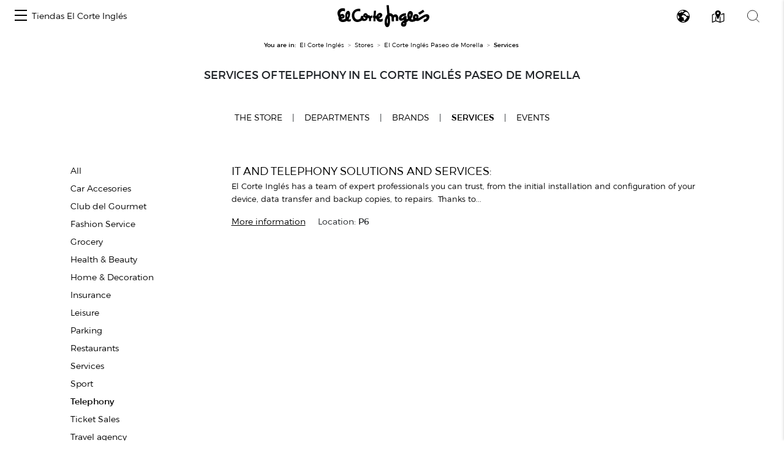

--- FILE ---
content_type: application/x-javascript
request_url: https://www.elcorteingles.es/sgfm/SGFM/assets/javascripts/raw/geci.raw.min.js
body_size: 6054
content:
/*! geci.js v0.2.32-1911-2a36a034 201706121451 */

Array.prototype.forEach||(Array.prototype.forEach=function(a,b){var c,d=0,e=this.length;for(arguments.length>=2&&(c=b);d<e;)d in this&&a.call(c,this[d],d,this),d++}),Array.prototype.indexOf||(Array.prototype.indexOf=function(a){"use strict";var b,c,d=Object(this),e=d.length>>>0;if(0===e)return-1;if(b=0,arguments.length>1&&(b=Number(arguments[1]),b!=b?b=0:0!==b&&b!=1/0&&b!=-(1/0)&&(b=(b>0||-1)*Math.floor(Math.abs(b)))),b>=e)return-1;for(c=b>=0?b:Math.max(e-Math.abs(b),0);c<e;c++)if(c in d&&d[c]===a)return c;return-1}),Array.prototype.map||(Array.prototype.map=function(a,b){var c,d,e;if(null===this)throw new TypeError(" this is null or not defined");var f=Object(this),g=f.length>>>0;if("function"!=typeof a)throw new TypeError(a+" is not a function");for(arguments.length>1&&(c=b),d=new Array(g),e=0;e<g;){var h,i;e in f&&(h=f[e],i=a.call(c,h,e,f),d[e]=i),e++}return d}),Array.prototype.filter||(Array.prototype.filter=function(a){"use strict";if(void 0===this||null===this)throw new TypeError;var b=Object(this),c=b.length>>>0;if("function"!=typeof a)throw new TypeError;for(var d=[],e=arguments.length>=2?arguments[1]:void 0,f=0;f<c;f++)if(f in b){var g=b[f];a.call(e,g,f,b)&&d.push(g)}return d}),function(){"use strict";var a=Array.prototype.slice;try{a.call(document.documentElement)}catch(b){Array.prototype.slice=function(b,c){if(c=void 0!==c?c:this.length,"[object Array]"===Object.prototype.toString.call(this))return a.call(this,b,c);var d,e,f=[],g=this.length,h=b||0;h=h>=0?h:g+h;var i=c?c:g;if(c<0&&(i=g+c),e=i-h,e>0)if(f=new Array(e),this.charAt)for(d=0;d<e;d++)f[d]=this.charAt(h+d);else for(d=0;d<e;d++)f[d]=this[h+d];return f}}}(),Function.prototype.bind||(Function.prototype.bind=function(a){var b=Array.prototype.slice,c=b.call(arguments,1),d=this,e=function(){},f=function(){return d.apply(this instanceof e&&a?this:a,c.concat(b.call(arguments)))};return e.prototype=this.prototype,f.prototype=new e,f}),Object.keys||(Object.keys=function(){"use strict";var a=Object.prototype.hasOwnProperty,b=!{toString:null}.propertyIsEnumerable("toString"),c=["toString","toLocaleString","valueOf","hasOwnProperty","isPrototypeOf","propertyIsEnumerable","constructor"],d=c.length;return function(e){if("object"!=typeof e&&("function"!=typeof e||null===e))throw new TypeError("Object.keys called on non-object");var f,g,h=[];for(f in e)a.call(e,f)&&h.push(f);if(b)for(g=0;g<d;g++)a.call(e,c[g])&&h.push(c[g]);return h}}()),Array.prototype.some||(Array.prototype.some=function(a){"use strict";if(null==this)throw new TypeError("Array.prototype.some called on null or undefined");if("function"!=typeof a)throw new TypeError;for(var b=Object(this),c=b.length>>>0,d=arguments.length>=2?arguments[1]:void 0,e=0;e<c;e++)if(e in b&&a.call(d,b[e],e,b))return!0;return!1}),String.prototype.startsWith||(String.prototype.startsWith=function(a,b){return b=b||0,this.indexOf(a,b)===b}),String.prototype.trim||function(){var a=/^[\s\uFEFF\xA0]+|[\s\uFEFF\xA0]+$/g;String.prototype.trim=function(){return this.replace(a,"")}}(),function(window,document){"use strict";var scriptsLoaded=[],windowLoaded=!1,s4=function(){return Math.floor(65536*(1+Math.random())).toString(16).substring(1)},groupCall=function(a,b){if(b)return function(){b.forEach(function(b){a[b]()})}},htmlEvents="load unload blur change focus reset select submit abort keydown keypress keyup click dblclick mousedown mousemove mouseout mouseover mouseup readystatechange".split(" "),eventHandlers={};window.geci={domReady:null,libraryBase:window.GECI_LIBRARY_BASE||"",createDispatcher:function(a){a.listeners={},a.createEvent=function(a,b){var c,d=document;return d.createEvent?(c=d.createEvent("CustomEvent"),c.initCustomEvent(a,!0,!0,b)):d.createEventObject&&(c=d.createEventObject(),c.customType=a,c.detail=b),c},a.dispatchEvent=function(a,b,c){"string"==typeof a?a=this.createEvent(a,b):b&&(a.detail=b);var d=this.listeners;if(void 0!==d){var e=d[a.type?a.type:a.customType];if(void 0!==e){void 0===a.target&&(a.target=this);for(var f=0;f<e.length;f++)e[f].call(this,a,c)}}},a.addEventListener=function(a,b){var c=this.listeners;void 0===c[a]?c[a]=[b]:c[a].indexOf(b)===-1&&c[a].push(b)},a.hasEventListener=function(a,b){var c=this.listeners;return void 0!==c[a]&&c[a].indexOf(b)!==-1},a.removeEventListener=function(a,b){var c=this.listeners,d=c[a].indexOf(b);d!==-1&&c[a].splice(d,1)},a.createEvent=function(a,b){var c,d=document;return d.createEvent?(c=d.createEvent("CustomEvent"),c.initCustomEvent(a,!0,!0,b)):d.createEventObject&&(c=d.createEventObject(),c.customType=a,c.detail=b),c}},setLibraryBase:function(a){this.libraryBase||(this.libraryBase=a)},getLibraryBase:function(){return this.libraryBase},option:function(a,b){return void 0===a?b:a},defaultLocale:"es",getLocale:function(a){return a[this.defaultLocale]},ns:function(a,b){for(var c=geci,d=a.split("."),e="geci"==d[0]?1:0;e<d.length;e++)c[d[e]]=c[d[e]]||{},e==d.length-1&&b&&(c[d[e]]=b),c=c[d[e]];return c},toArray:function(a){if(!a)return[];if("toArray"in Object(a))return a.toArray();for(var b=a.length||0,c=new Array(b);b--;)c[b]=a[b];return c},isHTMLCollection:function(a){var b=Object.prototype.toString.call(a);return"object"==typeof a&&/^\[object (HTMLCollection|NodeList|Object)\]$/.test(b)&&"length"in a&&void 0!==a.length&&(0===a.length||"object"==typeof a[0]&&a[0].nodeType>0)},extend:function(a,b){for(var c in a)b.hasOwnProperty(c)||(b[c]=a[c]);return b},resolveVariable:function(a,b){if(!b)return null;for(var c,d,e=b,f=/([\w-_])+/g;d=f.exec(a);){if(c=d[0],!e.hasOwnProperty(c)){e=void 0;break}e=e[c]}return e},guid:function(){return s4()+s4()+"-"+s4()+"-"+s4()+"-"+s4()+"-"+s4()+s4()+s4()},stopEvent:function(a){a.preventDefault?a.preventDefault():a.returnValue=!1},filterHandler:function(a,b){return function(c){c.customType==a&&b(c)}},addHandler:function(a,b,c,d){if(a instanceof Array){for(var e=[],f=0;f<a.length;f++)e.push(this.addHandler(a[f],b,c,d));return e}var g;if(d=d||!1,this.eventModel(a))g=c,a.addEventListener(b,g,d);else{htmlEvents.indexOf(b)==-1?a.attachEvent("ondataavailable",this.filterHandler(b,c)):(g=function(){c.apply(a,arguments)},a.attachEvent("on"+b,g))}var h=geci.dom.getUID(a);return h in eventHandlers||(eventHandlers[h]={}),b in eventHandlers[h]||(eventHandlers[h][b]=[]),eventHandlers[h][b].push([g,d]),g},removeHandler:function(a,b,c,d){d=d||!1;var e=this.getHandlerIndex(a,b,c,d);if(~e){this.eventModel(a)?a.removeEventListener(b,c,d):a.detachEvent("on"+b,c);eventHandlers[geci.dom.getUID(a)][b].splice(e,1)}},removeAllHandlers:function(a,b){var c=geci.dom.getUID(a);if(c in eventHandlers&&b in eventHandlers[c]){for(var d=0;d<eventHandlers[c][b].length;d++){var e=eventHandlers[c][b][d];this.eventModel(a)?a.removeEventListener(b,e[0],e[1]):a.detachEvent("on"+b,e[0])}delete eventHandlers[c][b]}},getHandlerIndex:function(a,b,c,d){var e=geci.dom.getUID(a);if(!(e in eventHandlers))return-1;if(!(b in eventHandlers[e]))return-1;for(var f=0;f<eventHandlers[e][b].length;f++){var g=eventHandlers[e][b][f];if(c==g[0]&&d==g[1])return f}return-1},eventModel:function(a){return void 0!==a.addEventListener},shouldDefer:function(a){for(var b=0;b<a.length;b++){var c=a[b];if(c instanceof Array)return this.shouldDefer(c);if(c.match(/\/.*\//))return!1}return!0},matchesConditions:function(conditions,and){if(!conditions)return!0;for(var matchAll=!!and,matches=!1,i=0;i<conditions.length;i++){var condition=conditions[i];if(condition instanceof Array)matches=this.matchesConditions(condition,!0);else if(condition.match(/\/.*\//)){var regex=eval(condition),ua=window.navigator.userAgent;matches=regex.test(ua)}else matches=geci.dom.test(condition);if(!matches&&matchAll)return!1;if(matches&&!matchAll)return!0}return matches},isRunnable:function(a,b){if(!a)return!0;var c=a.only||null,d=a.except||null,e=!!c&&this.shouldDefer(c),f=!!d&&this.shouldDefer(d),g=e||f;if(!this.domReady&&g)return this.bindOnReady(b);var h=!0;return c&&(h=this.matchesConditions(c)),h&&d&&(h=!this.matchesConditions(d)),h},isLoaded:function(a){return!!~scriptsLoaded.indexOf(a)},load:function(url,options){options=options||{};var defer=this.load.bind(this,url,options);if(this.isRunnable(options,defer)){var done=!1,d=document,t="script",el=d.createElement(t);if(options.data)for(var i in options.data)el.setAttribute("data-"+i,options.data[i]);var external=url.match(/^(http|\/\/)/)||options.external;external||(url=this.libraryBase+url),el.async=void 0===options.async||options.async,el.src=url;var p=d.getElementsByTagName(t)[0];p.parentNode.insertBefore(el,p),el.onreadystatechange=el.onload=function(){var state=el.readyState;done||state&&!/loaded|complete/.test(state)||(done=!0,options.name&&(scriptsLoaded.push(options.name),geci.dispatchEvent("scriptLoad",options)),options.callback?options.callback():options.scope&&options.onLoad&&groupCall(eval(options.scope),options.onLoad)())}}},runStack:function(a,b,c,d){var e=this.runStack.bind(this,a,b,c,d);this.isRunnable(b,e)&&(c||d)&&(this.bindOnReady(groupCall(a,c)),this.bindOnLoad(groupCall(a,d)))},loadVendor:function(a,b,c,d){var e=geci.vendors,f=e[a],g=this.loadVendor.bind(this,a,b,c,d);this.isRunnable(b,g)&&(f.enable&&f.enable(b),c&&this.bindOnReady(groupCall(f,c)),d&&this.bindOnLoad(groupCall(f,d)))},bindOnReady:function(a,b){if(a){var c=this,d=document,e=this.eventModel(d),f=e?"DOMContentLoaded":"readystatechange",g=e?"interactive":"complete",h=function(){d.readyState===g&&(c.domReady=!0,c.removeHandler(d,f,h),a.call(b))};c.domReady?a.call(b):this.addHandler(d,f,h)}},getQueryObject:function(a,b){var c;if("string"==typeof a&&(b=a,a={}),b){var d=b.indexOf("?");c=~d?b.split("#")[0].substr(d):null}else c=document.location.search;if(c){c=c.substr(1);var e=c.split("&"),f={};e.forEach(function(a){var b=a.split("=");f[b[0]]=decodeURIComponent(b[1])});for(var g in a)f[g]=a[g];return f}return a||{}},getHashObject:function(){var a={},b=window.location.hash.substr(1).split("&"),c={};b.forEach(function(a){var b=a.split("=");c[b[0]]=decodeURIComponent(b[1])});for(var d in a)c[d]=a[d];return c},getQueryString:function(a,b){"string"==typeof a&&(b=a,a={});var c=[],d=this.getQueryObject(a,b);for(var e in d)c.push(e+"="+encodeURIComponent(d[e]));return c?"?"+c.join("&"):null},updateQueryString:function(a,b,c){var d=a.indexOf("#"),e=d===-1?"":a.substr(d);a=d===-1?a:a.substr(0,d);var f=new RegExp("([?&])"+b+"=.*?(&|$)","i"),g=a.indexOf("?")!==-1?"&":"?";return c?(a=a.indexOf("?")===-1&&a.indexOf("&")!==-1?a.replace(/&/,"?"):a.match(f)?a.replace(f,"$1"+b+"="+c+"$2"):a+g+b+"="+c,a+e):(a=a.replace(new RegExp("([?&]?)"+b+"=[^&]*","i"),""),"?"===a.slice(-1)&&(a=a.slice(0,-1)),a+e)},isEnabled:function(a){return void 0!==geci.vendors[a]},bindOnLoad:function(a,b){if(a)return windowLoaded?a.call(b):void this.addHandler(window,"load",function(){windowLoaded=!0,a.call(b)})},render:function(a,b,c,d){if(!this.isLoaded("dustjs")||!this.isLoaded("dustjs-templates")){var e=this.render.bind(this,a,b,c,!0);return!d&&geci.addEventListener("scriptLoad",e)}dust.render(a,b,c)},clone:function(a){if(null===a||"object"!=typeof a)return a;var b=a.constructor();for(var c in a)a.hasOwnProperty(c)&&(b[c]=a[c]);return b}},window.geci.createDispatcher(window.geci)}(window,document),geci.ns("dom",function(){return{test:function(a){switch(a.charAt(0)){case".":return this.allByClass(a.substr(1)).length>0;case"#":return!!this.findById(a.substr(1));default:return this.allByTag(a).length>0}},getPosition:function(a){for(var b=0,c=0;null!==a;)b+=a.offsetLeft,c+=a.offsetTop,a=a.offsetParent;return{x:b,y:c}},replace:function(a,b){var c=a.nextSibling,d=a.parentNode;this.remove(a),c?d.insertBefore(b,c):d.appendChild(b)},remove:function(a){a.parentNode.removeChild(a)},empty:function(a){for(;a.hasChildNodes();)a.removeChild(a.firstChild)},triggerEvent:function(a,b){"string"==typeof b&&(b=geci.createEvent(b)),a.dispatchEvent?a.dispatchEvent(b):a.fireEvent&&a.fireEvent("ondataavailable",b)},pipeEvent:function(a,b,c){var d=this;geci.addHandler(a,c,function(a){d.triggerEvent(b,a)})},addClass:function(a,b){(a instanceof Array?geci.toArray(a):[a]).forEach(function(a){var c;a.className?(c=a.className.split(" "),c.indexOf(b)<0&&c.push(b)):c=[b],a.className=c.join(" ")})},removeClass:function(a,b){if(!a)return null;(a instanceof Array?geci.toArray(a):[a]).forEach(function(a){if(a.className){if(!b)return a.className="",!0;var c=a.className.split(" ");if(!(b in c)){var d=[];c.forEach(function(a){a!=b&&d.push(a)}),a.className=d.join(" ")}}})},hasClass:function(a,b){var c=" ";return(c+a.className+c).indexOf(c+b+c)>-1},toggleClass:function(a,b){if(a.classList)a.classList.toggle(b);else{for(var c=a.className.split(" "),d=-1,e=c.length;e--;)c[e]===b&&(d=e);d>=0?c.splice(d,1):c.push(b),a.className=c.join(" ")}},create:function(a,b){var c=document.createElement(a);return b&&(c.innerHTML=b),c},parse:function(a){var b=document.createElement("div");return b.innerHTML=a,b.childNodes},findById:function(a){return document.getElementById(a)},allByTag:function(a,b){return geci.toArray((b||document).getElementsByTagName(a))},deepFind:function(a,b){var c,d=[];do{if(this.hasClass(a,b))d.push(a);else for(c=a.previousSibling;c;){if(this.hasClass(c,b)){d.push(c);break}c=c.previousSibling}a=a.parentNode}while(a);return d},allByClass:function(a,b){var c="getElementsByClassName",d=this;if((b||document)[c])return geci.toArray((b||document)[c](a));var e=[];return this.allByTag("*",b||document).forEach(function(b){d.hasClass(b,a)&&e.push(b)}),geci.toArray(e)},scrollToElement:function(a,b,c){var d=this.getOffset(a).top+this.getScrollTop();c&&(d-=c),window.scroll(b||0,d)},scrollToInnerElement:function(a,b,c){this.scrollTo(a.offsetTop,b,c)},scrollTo:function(a,b,c){if(!(b<=0)){var d=c&&c.scrollTop||document.documentElement.scrollTop||document.body.scrollTop,e=a-d,f=e/b*10;setTimeout(function(){c?c.scrollTop=d+f:(document.documentElement.scrollTop=d+f,document.body.scrollTop=d+f),d!=a&&geci.dom.scrollTo(a,b-10,c)},10)}},getScrollTop:function(){if("pageYOffset"in window)return window.pageYOffset;var a=document.body,b=document.documentElement;return b=b.clientHeight?b:a,b.scrollTop},getWindowWidth:function(){return window.innerWidth?window.innerWidth:document.documentElement.clientWidth},getWindowHeight:function(){return window.innerHeight?window.innerHeight:document.documentElement.clientHeight},getOffset:function(a){for(var b=0,c=0;a&&!isNaN(a.offsetLeft)&&!isNaN(a.offsetTop);)b+=a.offsetLeft-a.scrollLeft,c+=a.offsetTop-a.scrollTop,a=a.offsetParent;return{top:c,left:b}},getData:function(a,b){var c,d=new RegExp("data"+(b?"-"+b+"-(.*)":"-(.*)"));return geci.toArray(a.attributes).forEach(function(a){var b=d.exec(a.name);b&&(c=c||{},c[b[1]]=a.value)}),c||!1},setData:function(a,b,c){a.setAttribute("data-"+b,c)},clearData:function(a,b){var c=new RegExp("data"+(b?"-"+b+"-(.*)":"-(.*)"));geci.toArray(a.attributes).forEach(function(b){c.exec(b.name)&&a.removeAttribute(b.name)})},getUID:function(a){return void 0===a.uid&&(a.uid=geci.guid()),a.uid},getFirstChild:function(a){for(var b=a.firstChild;null!==b&&3==b.nodeType;)b=b.nextSibling;return b},str2html:function(a){var b=geci.dom.create("div");return b.innerHTML=a,this.getFirstChild(b)},form2json:function(a,b){for(var c={},d={},e=a.elements,f=0;f<e.length;f++){var g=e[f];"checkbox"===g.type?c[g.name]=g.checked:"radio"===g.type?g.checked&&(c[g.name]=g.value):"submit"!==g.type&&g.value&&(c[g.name]=g.value)}return b&&Object.keys(c).length>0?(d[b]=c,d):c},getParameterByName:function(a){a=a.replace(/[\[]/,"\\[").replace(/[\]]/,"\\]");var b=new RegExp("[\\?&]"+a+"=([^&#]*)"),c=b.exec(window.location.search);return null===c?"":decodeURIComponent(c[1].replace(/\+/g," "))},setAttribute:function(a,b,c){if(!a)return null;for(var d=geci.isHTMLCollection(a)?a:[a],e=0;e<d.length;e++)d[e].setAttribute(b,c)},removeAttribute:function(a,b){if(!a)return null;for(var c=geci.isHTMLCollection(a)?a:[a],d=0;d<c.length;d++)c[d].removeAttribute(b)}}}()),geci.ns("error",function(){return{general:function(a){this.description=a},service:function(a,b){this.status=a,this.description=b}}}());var dom=geci.dom;geci.ns("hooks",function(){return{hookClickEvents:function(){for(var a=dom.allByClass("event"),b=0;b<a.length;b++){var c=a[b];if(!c.gtmHookClick){c.gtmHookClick=!0;var d=dom.getData(c).trigger||"click";geci.vendors.gtm2.eventHandler(c,d)}}}}}());var dom=geci.dom;geci.ns("vendors.gtm2",function(){var a=window;return{dataLayerName:"dataLayer",url:"//www.googletagmanager.com/gtm.js?id=",push:function(b){a[this.dataLayerName].push(b)},getData:function(a){for(var b={},c=dom.deepFind(a,"dataholder"),d=0;d<c.length;d++){var e=dom.getData(c[d]);if(e.json){if(!e.scope)return JSON.parse(e.json);b[e.scope]||(b[e.scope]=JSON.parse(e.json.replace(/\r|\n/g,"")))}}return b},eventHandler:function(a,b){var c=this;geci.addHandler(a,b,function(d){var e=dom.getData(a).event||null,f=c.getData(a);if("_blank"===a.target)var g=window.open("");"product_click"!==e&&"promotion_click"!==e||(geci.stopEvent(d),"_blank"===a.target?f.eventCallback=function(){g.location.assign(a.href)}:"_top"===a.target?f.eventCallback=function(){window.open(a.href,"_top")}:a.className.indexOf("modal")<0&&(f.eventCallback=function(){window.location.assign(a.href)}),f.eventTimeout=2e3),e&&(f.event=e),"click"!=b&&(f.domValue=(d.target||{}).value),c.push(f)})},enable:function(b){var c=b.dataLayer||"dataLayer",d="dataLayer"!=c?"&l="+c:"";this.dataLayerName=c,a[c]=a[c]||[],a[c].push({"gtm.start":(new Date).getTime(),event:"gtm.js"}),b.id?geci.load(this.url+b.id+d):b.site&&geci.load(this.url+geci[b.site].getGTM()+d),geci.bindOnLoad(geci.hooks.hookClickEvents.bind(this)),geci.moonshine&&geci.moonshine.dispatchEvent("loadedGTM")}}}()),function(){geci.loadVendor("gtm2",{id:"GTM-NX29TD3"})}();
//# sourceMappingURL=geci.raw.min.js.map